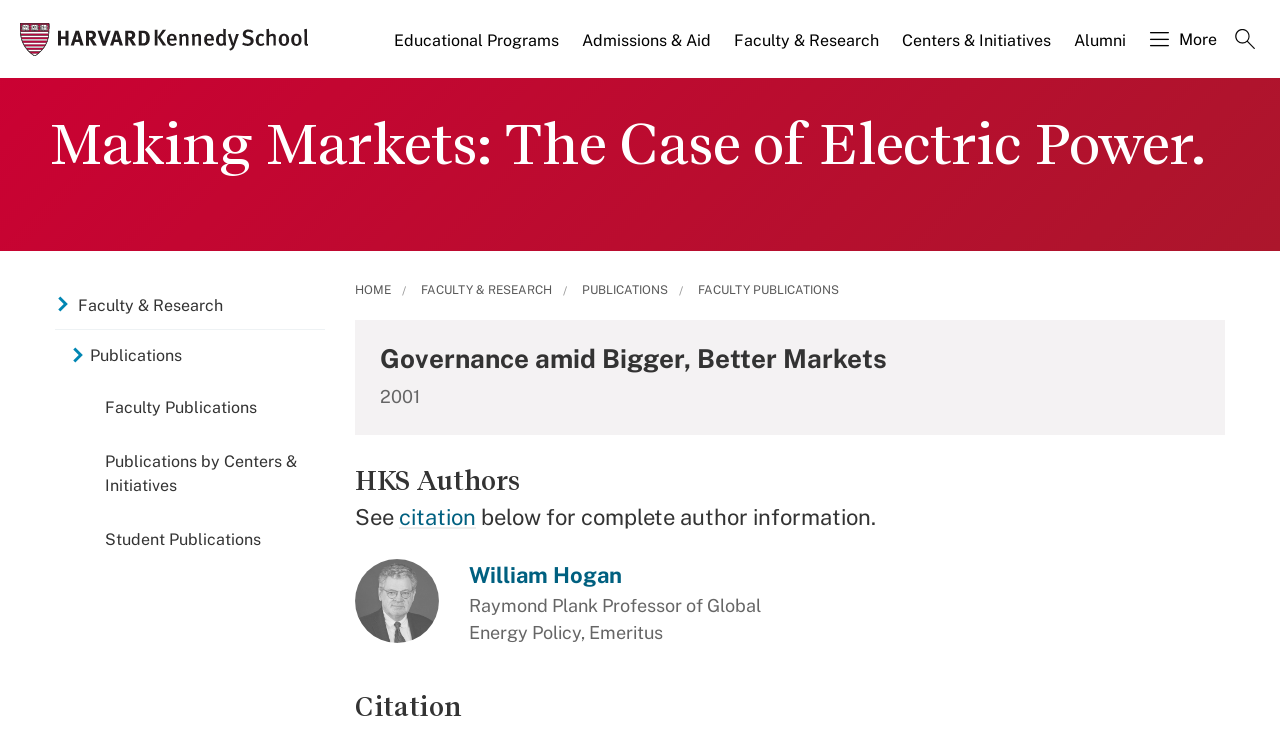

--- FILE ---
content_type: application/javascript;charset=iso-8859-1
request_url: https://fid.agkn.com/f?apiKey=2520642820
body_size: 125
content:
{ "TruAudienceID" : "E1:y7oYiBlh2pWckUCaGza3GjGVN26AVewBLjALfm9WX5OnlTSm33d_UkL9ccDz5ql79faNjJ1caetFDL-1rNjF-Sn5dij7nMdNOQc3grnHy1i9MmlpTdhQTRGhjxH2UmRp", "L3" : "" }